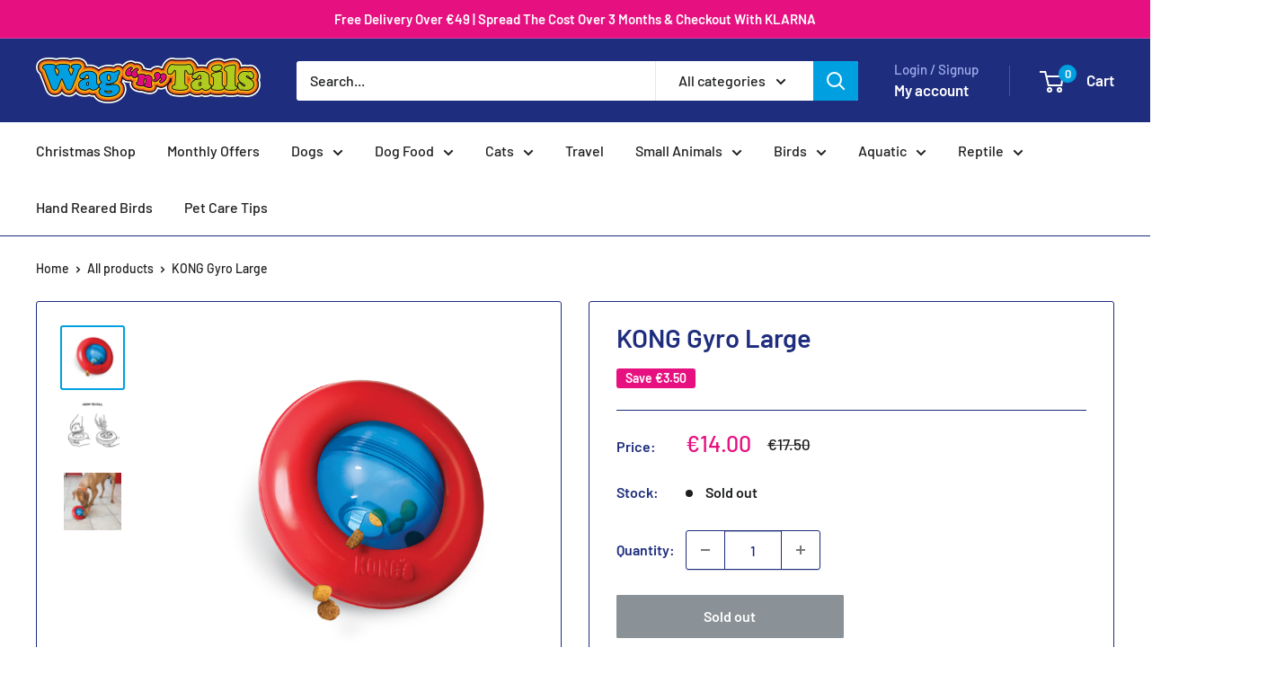

--- FILE ---
content_type: text/javascript; charset=utf-8
request_url: https://wagntailspetshop.ie/products/kong-gyro-large.js
body_size: 304
content:
{"id":8729890423120,"title":"KONG Gyro Large","handle":"kong-gyro-large","description":"-","published_at":"2023-12-03T19:11:54+00:00","created_at":"2023-12-03T19:11:54+00:00","vendor":"Wag n Tails Pet Shop","type":"","tags":["Dog Toys","Kong Dog Toys"],"price":1400,"price_min":1400,"price_max":1400,"available":false,"price_varies":false,"compare_at_price":1750,"compare_at_price_min":1750,"compare_at_price_max":1750,"compare_at_price_varies":false,"variants":[{"id":47684913496400,"title":"Default Title","option1":"Default Title","option2":null,"option3":null,"sku":"KOPGY1E","requires_shipping":true,"taxable":true,"featured_image":null,"available":false,"name":"KONG Gyro Large","public_title":null,"options":["Default Title"],"price":1400,"weight":0,"compare_at_price":1750,"inventory_management":"shopify","barcode":"035585034171","requires_selling_plan":false,"selling_plan_allocations":[]}],"images":["\/\/cdn.shopify.com\/s\/files\/1\/0410\/8517\/3912\/files\/PGY3_OFF_PK_1.png?v=1701719667","\/\/cdn.shopify.com\/s\/files\/1\/0410\/8517\/3912\/files\/PGY3_EDU_1.png?v=1701719667","\/\/cdn.shopify.com\/s\/files\/1\/0410\/8517\/3912\/files\/PGY3_LIFE_1.jpg?v=1701719676"],"featured_image":"\/\/cdn.shopify.com\/s\/files\/1\/0410\/8517\/3912\/files\/PGY3_OFF_PK_1.png?v=1701719667","options":[{"name":"Title","position":1,"values":["Default Title"]}],"url":"\/products\/kong-gyro-large","media":[{"alt":null,"id":45569204781392,"position":1,"preview_image":{"aspect_ratio":1.0,"height":3000,"width":3000,"src":"https:\/\/cdn.shopify.com\/s\/files\/1\/0410\/8517\/3912\/files\/PGY3_OFF_PK_1.png?v=1701719667"},"aspect_ratio":1.0,"height":3000,"media_type":"image","src":"https:\/\/cdn.shopify.com\/s\/files\/1\/0410\/8517\/3912\/files\/PGY3_OFF_PK_1.png?v=1701719667","width":3000},{"alt":null,"id":45569204814160,"position":2,"preview_image":{"aspect_ratio":1.0,"height":3000,"width":3000,"src":"https:\/\/cdn.shopify.com\/s\/files\/1\/0410\/8517\/3912\/files\/PGY3_EDU_1.png?v=1701719667"},"aspect_ratio":1.0,"height":3000,"media_type":"image","src":"https:\/\/cdn.shopify.com\/s\/files\/1\/0410\/8517\/3912\/files\/PGY3_EDU_1.png?v=1701719667","width":3000},{"alt":null,"id":45569206452560,"position":3,"preview_image":{"aspect_ratio":1.0,"height":3000,"width":3000,"src":"https:\/\/cdn.shopify.com\/s\/files\/1\/0410\/8517\/3912\/files\/PGY3_LIFE_1.jpg?v=1701719676"},"aspect_ratio":1.0,"height":3000,"media_type":"image","src":"https:\/\/cdn.shopify.com\/s\/files\/1\/0410\/8517\/3912\/files\/PGY3_LIFE_1.jpg?v=1701719676","width":3000}],"requires_selling_plan":false,"selling_plan_groups":[]}

--- FILE ---
content_type: text/javascript
request_url: https://wagntailspetshop.ie/cdn/shop/t/7/assets/custom.js?v=102476495355921946141681374307
body_size: -665
content:
//# sourceMappingURL=/cdn/shop/t/7/assets/custom.js.map?v=102476495355921946141681374307
